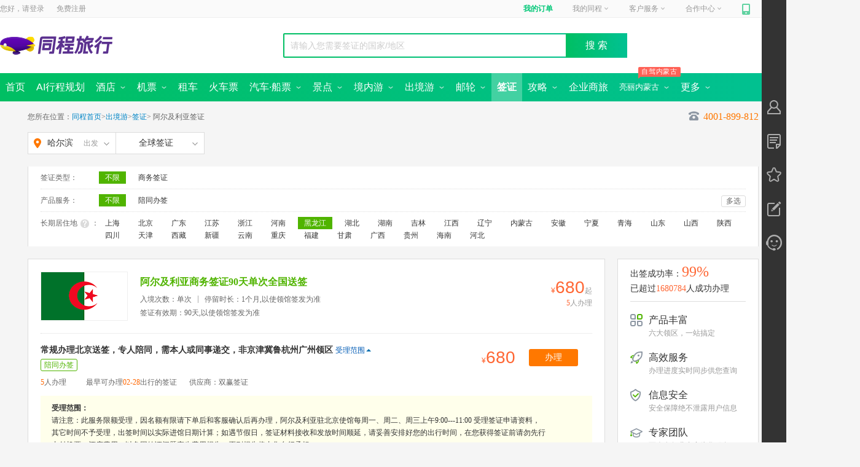

--- FILE ---
content_type: text/html; charset=utf-8
request_url: https://www.ly.com/visa/country-algeria_170.html
body_size: 20320
content:
<!DOCTYPE html><html xmlns="http://www.w3.org/1999/xhtml"><head><meta charset="UTF-8" /><meta http-equiv="Content-Type" content="text/html" /><meta http-equiv="X-UA-Compatible" content="IE=edge,chrome=1" /><meta name="applicable-device" content="pc" /><meta name="renderer" content="webkit" /><title>同程旅游签证办理,阿尔及利亚签证材料_签证办理流程_签证代办_费用_同程旅游</title><meta name='keywords' content='同程旅游为您提供同程旅游代办服务,阿尔及利亚签证代办,阿尔及利亚签证办理,如何办理_阿尔及利亚签证,为您提供全球旅游签证/商务签证/个人旅游签证等签证办理和专业的一站式签证代办服务' /><meta name='description' content='阿尔及利亚签证办理,阿尔及利亚签证材料,签证价格,阿尔及利亚签证办理流程,阿尔及利亚签证申请表,阿尔及利亚旅游签证代办,阿尔及利亚签证费用,阿尔及利亚旅游签证,阿尔及利亚签证有效期/时间' /><link rel="alternate" media="only screen and (max-width: 640px)" href="" /><link rel="icon" href="https://www.ly.com/favicon.ico"><link rel="canonical" href="" /><meta name="roadmap-alias" content="visa"><meta name="roadmap-rootPath" content="/visa"><meta name="roadmap-project" content="visa"><meta name="roadmap-site" content="pc"><meta name="roadmap-platment" content="pc"><meta name="roadmap-channel" content="pc"><meta name="roadmap-jobNumber" content="0"><meta name="roadmap-wxmemberId" content="0"><meta name="roadmap-urlSign" content="9aa625a1339538f8d2edaa34a8c1554c">
<script type="text/javascript">
            var pageview = 'list';
            var SITECONFIG = {
                 project: 'visa',
                 rootPath: "/visa/"
             }
</script>
<meta name="apple-itunes-app" content="app-id=475966832" />
<script type="text/javascript">
    var _tcopentime = new Date().getTime();    
    var _hmt = _hmt || [];
    (function () {
        var hm = document.createElement("script");
        hm.src = "//hm.baidu.com/hm.js?c6a93e2a75a5b1ef9fb5d4553a2226e5";
        var s = document.getElementsByTagName("script")[0];
        s.parentNode.insertBefore(hm, s);
    })();
</script>
<link rel="stylesheet" type="text/css" ver="20170719" href="//file.40017.cn/tcweb/pc/public/css/c/common.0.3.2.css?v=2023072403">
<script type="text/javascript" src="//js.40017.cn/cn/min/??/cn/public/fish.1.5.1.js?v=2017120601,/cn/public/fc.1.1.7.js?v=20170808"></script>
<style>.login_top>span{ background:url(https://file.40017.cn/appresource/image/updateUI/pc/tankuang-logo.png) }</style><link rel="stylesheet" href="//file.40017.cn/hubble/iconfont/pc/icon-acc1023bb5.css"><link rel="stylesheet" href="//file.40017.cn/hubble/visapc/css/list-5b8e3c3bbe.css">
<script type="text/javascript" src="//js.40017.cn/touch/cn/public/jquery-1.8.3.min.js"></script>
<script>window.SORID = 'f5a8476702c44a23b6866510c6eb25fc';</script>

<script>(window.BOOMR_mq=window.BOOMR_mq||[]).push(["addVar",{"rua.upush":"false","rua.cpush":"true","rua.upre":"false","rua.cpre":"false","rua.uprl":"false","rua.cprl":"false","rua.cprf":"false","rua.trans":"SJ-e68ad4e3-1031-4e55-bee2-1197147e241b","rua.cook":"false","rua.ims":"false","rua.ufprl":"false","rua.cfprl":"false","rua.isuxp":"false","rua.texp":"norulematch","rua.ceh":"false","rua.ueh":"false","rua.ieh.st":"0"}]);</script>
                              <script>!function(e){var n="https://s.go-mpulse.net/boomerang/";if("False"=="True")e.BOOMR_config=e.BOOMR_config||{},e.BOOMR_config.PageParams=e.BOOMR_config.PageParams||{},e.BOOMR_config.PageParams.pci=!0,n="https://s2.go-mpulse.net/boomerang/";if(window.BOOMR_API_key="QPUDR-6YUV7-TTYP4-8BAJH-MJXXV",function(){function e(){if(!o){var e=document.createElement("script");e.id="boomr-scr-as",e.src=window.BOOMR.url,e.async=!0,i.parentNode.appendChild(e),o=!0}}function t(e){o=!0;var n,t,a,r,d=document,O=window;if(window.BOOMR.snippetMethod=e?"if":"i",t=function(e,n){var t=d.createElement("script");t.id=n||"boomr-if-as",t.src=window.BOOMR.url,BOOMR_lstart=(new Date).getTime(),e=e||d.body,e.appendChild(t)},!window.addEventListener&&window.attachEvent&&navigator.userAgent.match(/MSIE [67]\./))return window.BOOMR.snippetMethod="s",void t(i.parentNode,"boomr-async");a=document.createElement("IFRAME"),a.src="about:blank",a.title="",a.role="presentation",a.loading="eager",r=(a.frameElement||a).style,r.width=0,r.height=0,r.border=0,r.display="none",i.parentNode.appendChild(a);try{O=a.contentWindow,d=O.document.open()}catch(_){n=document.domain,a.src="javascript:var d=document.open();d.domain='"+n+"';void(0);",O=a.contentWindow,d=O.document.open()}if(n)d._boomrl=function(){this.domain=n,t()},d.write("<bo"+"dy onload='document._boomrl();'>");else if(O._boomrl=function(){t()},O.addEventListener)O.addEventListener("load",O._boomrl,!1);else if(O.attachEvent)O.attachEvent("onload",O._boomrl);d.close()}function a(e){window.BOOMR_onload=e&&e.timeStamp||(new Date).getTime()}if(!window.BOOMR||!window.BOOMR.version&&!window.BOOMR.snippetExecuted){window.BOOMR=window.BOOMR||{},window.BOOMR.snippetStart=(new Date).getTime(),window.BOOMR.snippetExecuted=!0,window.BOOMR.snippetVersion=12,window.BOOMR.url=n+"QPUDR-6YUV7-TTYP4-8BAJH-MJXXV";var i=document.currentScript||document.getElementsByTagName("script")[0],o=!1,r=document.createElement("link");if(r.relList&&"function"==typeof r.relList.supports&&r.relList.supports("preload")&&"as"in r)window.BOOMR.snippetMethod="p",r.href=window.BOOMR.url,r.rel="preload",r.as="script",r.addEventListener("load",e),r.addEventListener("error",function(){t(!0)}),setTimeout(function(){if(!o)t(!0)},3e3),BOOMR_lstart=(new Date).getTime(),i.parentNode.appendChild(r);else t(!1);if(window.addEventListener)window.addEventListener("load",a,!1);else if(window.attachEvent)window.attachEvent("onload",a)}}(),"".length>0)if(e&&"performance"in e&&e.performance&&"function"==typeof e.performance.setResourceTimingBufferSize)e.performance.setResourceTimingBufferSize();!function(){if(BOOMR=e.BOOMR||{},BOOMR.plugins=BOOMR.plugins||{},!BOOMR.plugins.AK){var n="true"=="true"?1:0,t="",a="clrynjax3this2lsm72a-f-1e3fe46fe-clientnsv4-s.akamaihd.net",i="false"=="true"?2:1,o={"ak.v":"39","ak.cp":"1499667","ak.ai":parseInt("947616",10),"ak.ol":"0","ak.cr":9,"ak.ipv":4,"ak.proto":"h2","ak.rid":"1655581f","ak.r":41406,"ak.a2":n,"ak.m":"dscr","ak.n":"ff","ak.bpcip":"18.227.134.0","ak.cport":46502,"ak.gh":"23.216.9.135","ak.quicv":"","ak.tlsv":"tls1.3","ak.0rtt":"","ak.0rtt.ed":"","ak.csrc":"-","ak.acc":"","ak.t":"1769105396","ak.ak":"hOBiQwZUYzCg5VSAfCLimQ==Su0rbDZzd6IATWGdMr7KTeIWhU/31Nj29ZVJAmgogMkHI7W7rGMbuMiOziTMQDP0Vp1DejpuQxw8Cv1y+fdzDljoawJGFQDJYkT6xk9EVZe6OWDb7+x3XaWNOYA9NRCQZVF0O/9R/sHzkx0EEgUjYV0PbNCwlR4BaT8FAWwg4OSt3DdOb5XqO3bqQDRpJ8RkjWb768tqeAZRUaAvMchHHXq1iuspPJgHpbxVxbUk7mkvIYaqLeUD7Fd9olEB0MgJAFhPKL3mu+kDtFwZnSVsIto19icVxEQr0DexKZ9P1I/8wv/jjU5rEjMwI5vorP/j6DqDf5RUspK8IbodTLdjAiFj5eMpNi/S1XtBk6lw7HFXX4zLp+NxggMpc7m9YqSkip6BXk4zQThQr9x6tUxfxi7Yqb8c3uUGtpxAMCSuNuc=","ak.pv":"31","ak.dpoabenc":"","ak.tf":i};if(""!==t)o["ak.ruds"]=t;var r={i:!1,av:function(n){var t="http.initiator";if(n&&(!n[t]||"spa_hard"===n[t]))o["ak.feo"]=void 0!==e.aFeoApplied?1:0,BOOMR.addVar(o)},rv:function(){var e=["ak.bpcip","ak.cport","ak.cr","ak.csrc","ak.gh","ak.ipv","ak.m","ak.n","ak.ol","ak.proto","ak.quicv","ak.tlsv","ak.0rtt","ak.0rtt.ed","ak.r","ak.acc","ak.t","ak.tf"];BOOMR.removeVar(e)}};BOOMR.plugins.AK={akVars:o,akDNSPreFetchDomain:a,init:function(){if(!r.i){var e=BOOMR.subscribe;e("before_beacon",r.av,null,null),e("onbeacon",r.rv,null,null),r.i=!0}return this},is_complete:function(){return!0}}}}()}(window);</script></head><body class=""><div style="display:none;" via="leonid" type="wide" ver="20170913" env="product" id="channel">visa</div><div id="header"><div class='commonhead' style='display:block;'><span id="bulletin"></span><div id="topNavWrapper"><div id="topNavPanel"><div id="topLogin"><span>您好，请</span><a class="login" rel="nofollow" href="https://passport.ly.com/" onclick="this.href = this.href + '?pageurl=' + encodeURIComponent(window.location);_tcTraObj._tcTrackEvent('pcIndex', 'txt', '/header','^locCid:^txt:登录^date:20170531^');">登录</a><a class="register" rel="nofollow" href="https://passport.ly.com/register/index/" onclick="this.href = this.href + '?pageurl=' + encodeURIComponent(window.location.href);_tcTraObj._tcTrackEvent('pcIndex', 'txt', '/header','^locCid:^txt:注册^date:20170531^');">免费注册</a></div><ul id="topNav"><li id="topMyOrder"></li><li id="topMyTc"><a href="//member.ly.com" onclick="_tcTraObj._tcTrackEvent('pcIndex', 'txt', '/header','^locCid:^txt:我的同程^date:20170531^');">我的同程<i></i></a></li><li id="servicePhone"></li><li id="topJoinTc"></li><li id="mobileTc"><a href="//shouji.17u.cn/" onclick="_tcTraObj._tcTrackEvent('pcIndex', 'txt', '/header','^locCid:^txt:手机同程^date:20170531^');"><em></em></a><div><a href="//shouji.17u.cn/" onclick="_tcTraObj._tcTrackEvent('pcIndex', 'img', '/header','^locCid:^title:手机同程^date:20170531^');"><div style="width: 180px; height:235px; background: url(//file.40017.cn/appresource/image/updateUI/pc/home_bg_phone_popup.png) no-repeat;"><img style="width: 100px; height:100px; position: relative; top: 60px; left: 43px;" src="//file.40017.cn/tcweb/pc/home/img/app_2023051201.png" /></div></a></div><span></span></li><li id="weixinTc"><a href="javascript:void(0);"><em></em></a><div></div><span></span></li></ul></div></div><div id="headerWrapper" style="clear: both;"><div id="pageheader" class="clearfix"><div class="logo_style"><div class="logo" title="同程旅行"><a href="https://www.ly.com" target="_blank"><img src="//file.40017.cn/appresource/image/updateUI/pc/home-top-logo.png?v=1"></a></div><div id="nowCity" style="display: none;"><a href="javascript:;">苏州<i></i></a></div></div><div class="s_box_outer"><div class="pt__searchcon" id="pt__search_box" style="display:none;"><div><input id="pt__search_text" type="text" value="请输入目的地/景点/酒店等" attr-placeholder="请输入目的地/景点/酒店等" autocomplete="off" att-url="//so.ly.com/hot?q={0}" class="autofill_empty"><button id="pt__search_btn" class="pt__search_btn" type="submit">搜 索</button><div class="pt__clear_float"></div><div class="pt__searchpop" style="display: none;"><div class="pt__search_history none"><div class="pt__history_tit"><span>您最近在搜</span><i>清空记录</i></div><div class="pt__pop_city clearfix"></div></div><div class="pt__searchpoptit"><h3>热门搜索</h3></div><div class="pt__pop_city pt__pop_dlcity"></div></div><div class="pt__search_hotlist"><div class="spenl"></div><i class="clearfix"></i></div></div><div class="pt__clear_float"></div></div><div style="float: right"><div id="portal-block-458323964876" class="udiyblock" type="AdModel"><div class="rightpic commonheader"></div></div></div></div></div></div><div id="menuNavOuter"><div id="menuNavWrapper"><div id="menuNavPanel"><ul id="menuNav"><li date-type="2000"><a href="https://www.ly.com/"><b>首页</b></a></li><li date-type="2025"><a href="https://www.ly.com/public/deeptrip"><b>AI行程规划</b></a></li><li date-type="2001"><a href="https://www.ly.com/hotel/"><b>酒店</b>&nbsp;<i class="icon01"></i><i class="icon02" style="display: none"></i></a><div class="submenu-nav "><span><a class="hotel-submenu1" href="https://www.ly.com/hotel/">国内酒店</a><a date-type="2024" href="https://www.ly.com/international">海外酒店</a></span></div></li><li date-type="2002"><a href="https://www.ly.com/flights/home"><b>机票</b>&nbsp;<i class="icon01"></i><i class="icon02" style="display: none"></i></a><div class="submenu-nav"><a class="flight-submenu1" href="https://www.ly.com/flights/home">国内机票</a><a date-type="2012" href="https://www.ly.com/iflight/">国际 · 港澳机票</a><a date-type="" target="_blank" href="//tmc.ly.com/login">同程商旅</a></div></li><li date-type="2026"><a href="https://www.ly.com/public/zuche"><b>租车</b></a></li><li date-type="2016"><a href="https://www.ly.com/mergeTrain/huochepiao"><b>火车票</b></a></li><li date-type="2021"><a href="https://bus.ly.com/"><b>汽车·船票</b>&nbsp;<i class="icon01"></i><i class="icon02" style="display: none"></i></a><div class="submenu-nav"><span><a class="bus-submenu1" href="https://bus.ly.com/" style="margin-left:230px;">汽车票首页</a><a class="bus-submenu1" href="//ship.ly.com/">船票<img src="//pic5.40017.cn/01/001/6e/1a/rBLkBVk4tzaANgJIAAAFAEOk3cw261.gif"></a></span></div></li><li date-type="2003"><a href="https://www.ly.com/scenery/"><b>景点</b>&nbsp;<i class="icon01"></i><i class="icon02" style="display: none"></i></a><div class="submenu-nav"><span><a class="scenery-submenu1" href="https://www.ly.com/scenery/">国内景点</a><a href="//www.ly.com/bustour/" rel="nofollow">周边跟团游</a><a href="https://www.ly.com/scenery/classifyindex.html" rel="nofollow">主题景点<img src="//pic5.40017.cn/01/001/6e/1a/rBLkBVk4tzaANgJIAAAFAEOk3cw261.gif"></a><a href="https://www.ly.com/tailor/" rel="nofollow">定制旅行</a><a href="https://www.ly.com/scenery/BookSceneryTicket_228379.html" rel="nofollow">迪士尼</a><a href="https://www.ly.com/PreferredDestinations">全域旅游</a></span></div></li><li date-type="2011"><a href="https://gny.ly.com/"><b>境内游</b>&nbsp;<i class="icon01"></i><i class="icon02" style="display: none"></i></a><div class="submenu-nav"><a class="guonei-submenu1" href="https://gny.ly.com/">境内游首页</a></div></li><li date-type="2006"><a href="https://www.ly.com/dujia/"><b>出境游</b>&nbsp;<i class="icon01"></i><i class="icon02" style="display: none"></i></a><div class="submenu-nav"><span><a class="dujia-submenu1" href="https://www.ly.com/dujia/">出境首页</a><a href="https://www.ly.com/visa" id="visa" mname="visa">签证</a><a href="https://www.ly.com/tailor/" rel="nofollow">出境定制</a></span></div></li><li date-type="2007"><a href="https://www.ly.com/youlun/"><b>邮轮</b>&nbsp;<i class="icon01"></i><i class="icon02" style="display: none"></i></a><div class="submenu-nav"><span><a class="youlun-submenu1" href="https://www.ly.com/youlun/">邮轮首页</a><a href="https://www.ly.com/youlun/zhuanti/tuandui/?lid=431">团队定制</a><a href="https://www.ly.com/youlun/guonei/" mname="youlun/guonei">国内航线</a></span></div></li><li class='current' date-type="2008"><a href="https://www.ly.com/visa"><b>签证</b></a></li><li date-type="2000" style="display:none"><a href="https://jr.ly.com/">分期游&nbsp;</a></li><li date-type="2000" style="display:none"><a href="https://www.ly.com/public/dingzhiyou"><b>定制游</b>&nbsp;<i class="icon01" style="display: none"></i><i class="icon02" style="display: none"></i></a></li><li class="menugl " date-type="2022"><a href="https://www.ly.com/go/yanke/"><b>攻略</b>&nbsp;<i class="icon01"></i><i class="icon02" style="display: none"></i></a><div class="submenu-nav"><a href="https://www.ly.com/travels/member/index.html" rel="nofollow">个人主页</a><a href="https://www.ly.com/go/yanke/">验客</a></div></li><li class="menublh" data-type="2000"><a href="//tmc.ly.com/business-cooperation"><b>企业商旅</b></a></li><li class="menublh " date-type="2000"><p><em style="margin-left:-10px"><i>自驾内蒙古</i></em></p><a style="font-size:13px" href="//www.ly.com/scenery/zhuanti/neimenggushouyePC"><b>亮丽内蒙古</b>&nbsp;<i class="icon01"></i><i class="icon02" style="display: none"></i></a><div class="submenu-nav"><a href="//www.ly.com/scenery/zhuanti/zizaineimengguPC">自在内蒙古</a><a href="//www.ly.com/scenery/zhuanti/2021neimengguPC">黄河几字弯</a><a href="//www.ly.com/scenery/zhuanti/bainianneimengguPC">百年星耀梦</a><a href="//www.ly.com/scenery/zhuanti/neimenggushouyePC ">亮丽内蒙古首页</a></div></li><li class="menujr" date-type="2029"><a><b>更多</b>&nbsp;<i class="icon01"></i><i class="icon02" style="display: none"></i></a><div class="submenu-nav financialTab"><a href="//member.ly.com/GiftCard/Account">礼品卡</a><a href="//www.tongchengbx.com/tcins/#/home">保险</a></div></li></ul></div><i id="submenuNavHoverBg"><div class="submenu-nav"></div></i><i id="submenuNavBg"></i></div></div></div></div><input type="hidden" id="pt__common" value='{"channel":"visa","page":"visa-list"}'/><input type="hidden" id="startId" value="170" /><input type="hidden" id="destName" value="阿尔及利亚"/><input type="hidden" id="acceptRId" value="12" /><input type="hidden" id="totalCount" value="1" /><input type="hidden" id="baseUrl" value="//www.ly.com" /><input type="hidden" id="isSearchList" value="false"/><div class="content"><div class="main-top"><div class="bread">您所在位置：<a href="/" rel="nofollow">同程首页</a>&gt;<a href="/dujia/" rel="nofollow">出境游</a>&gt;<a href="/visa/" rel="nofollow">签证</a>&gt;<h1>阿尔及利亚签证</h1><span class="c_phone c_phone_add" attr-url="//www.ly.com/dujia/ajaxcall.aspx?type=GetTel400"><b></b><em>4001-899-812</em></span></div><div class="topBox clearfix"><div class="citybox new-scity-tips J-CityBox"><b attrurl="//www.ly.com/dujia/AjaxCallNew.aspx?type=GetQianzhengSearch" class="city_b J-CitySelect" id="city_select"><span class="city_span"><strong>哈尔滨</strong><span class="city_span">出发</span><i></i></span></b><div id="popleave" class="popleave"><div class="leavecity"><div class="sub-scity-tips"><ul class="clearfix"><li class="cur">热门</li><li class="">ABCDEF</li><li class="">GHJKLM</li><li class="">NPQRS</li><li class="">TWXYZ</li></ul><div class="scity-tips-main"><dl class="clearfix"><dd><a class="mbot5" href="/visa/country-algeria_321.html" cityid="321" citypy="sh" title="上海">上海</a><a class="mbot5" href="/visa/country-algeria_53.html" cityid="53" citypy="bj" title="北京">北京</a><a class="mbot5" href="/visa/country-algeria_80.html" cityid="80" citypy="gz" title="广州">广州</a><a class="mbot5" href="/visa/country-algeria_343.html" cityid="343" citypy="tj" title="天津">天津</a><a class="mbot5" href="/visa/country-algeria_383.html" cityid="383" citypy="hz" title="杭州">杭州</a><a class="mbot5" href="/visa/country-algeria_224.html" cityid="224" citypy="nj" title="南京">南京</a><a class="mbot5" href="/visa/country-algeria_324.html" cityid="324" citypy="cd" title="成都">成都</a><a class="mbot5" href="/visa/country-algeria_91.html" cityid="91" citypy="shz" title="深圳">深圳</a><a class="mbot5" href="/visa/country-algeria_388.html" cityid="388" citypy="nb" title="宁波">宁波</a><a class="mbot5" href="/visa/country-algeria_226.html" cityid="226" citypy="sz" title="苏州">苏州</a><a class="mbot5" href="/visa/country-algeria_229.html" cityid="229" citypy="wx" title="无锡">无锡</a><a class="mbot5" href="/visa/country-algeria_192.html" cityid="192" citypy="wh" title="武汉">武汉</a><a class="mbot5" href="/visa/country-algeria_394.html" cityid="394" citypy="cq" title="重庆">重庆</a><a class="mbot5" href="/visa/country-algeria_317.html" cityid="317" citypy="xa" title="西安">西安</a><a class="mbot5" href="/visa/country-algeria_256.html" cityid="256" citypy="shy" title="沈阳">沈阳</a><a class="mbot5" href="/visa/country-algeria_292.html" cityid="292" citypy="qd" title="青岛">青岛</a><a class="mbot5" href="/visa/country-algeria_287.html" cityid="287" citypy="jn" title="济南">济南</a><a class="mbot5" href="/visa/country-algeria_221.html" cityid="221" citypy="cz" title="常州">常州</a><a class="mbot5" href="/visa/country-algeria_248.html" cityid="248" citypy="dl" title="大连">大连</a><a class="mbot5" href="/visa/country-algeria_170.html" cityid="170" citypy="heb" title="哈尔滨">哈尔滨</a><a class="mbot5" href="/visa/country-algeria_214.html" cityid="214" citypy="cc" title="长春">长春</a><a class="mbot5" href="/visa/country-algeria_346.html" cityid="346" citypy="ls" title="拉萨">拉萨</a></dd></dl></div><div class="scity-tips-main none"><dl class="clearfix"><dt>A</dt><dd><a class="" href="/visa/country-algeria_322.html" cityid="322" citypy="aba" title="阿坝">阿坝</a><a class="" href="/visa/country-algeria_351.html" cityid="351" citypy="akesu" title="阿克苏">阿克苏</a><a class="" href="/visa/country-algeria_352.html" cityid="352" citypy="alaer" title="阿拉尔">阿拉尔</a><a class="" href="/visa/country-algeria_259.html" cityid="259" citypy="alashan" title="阿拉善盟">阿拉善盟</a><a class="" href="/visa/country-algeria_3114.html" cityid="3114" citypy="aletai" title="阿勒泰">阿勒泰</a><a class="" href="/visa/country-algeria_344.html" cityid="344" citypy="ali" title="阿里">阿里</a><a class="" href="/visa/country-algeria_311.html" cityid="311" citypy="ankang" title="安康">安康</a><a class="" href="/visa/country-algeria_36.html" cityid="36" citypy="anqing" title="安庆">安庆</a><a class="" href="/visa/country-algeria_245.html" cityid="245" citypy="anshan" title="鞍山">鞍山</a><a class="" href="/visa/country-algeria_112.html" cityid="112" citypy="anshun" title="安顺">安顺</a><a class="" href="/visa/country-algeria_150.html" cityid="150" citypy="anyang" title="安阳">安阳</a></dd></dl><dl class="clearfix"><dt>B</dt><dd><a class="" href="/visa/country-algeria_212.html" cityid="212" citypy="baicheng" title="白城">白城</a><a class="" href="/visa/country-algeria_98.html" cityid="98" citypy="baise" title="百色">百色</a><a class="" href="/visa/country-algeria_213.html" cityid="213" citypy="baishan" title="白山">白山</a><a class="" href="/visa/country-algeria_63.html" cityid="63" citypy="baiyin" title="白银">白银</a><a class="" href="/visa/country-algeria_139.html" cityid="139" citypy="baoding" title="保定">保定</a><a class="" href="/visa/country-algeria_312.html" cityid="312" citypy="baoji" title="宝鸡">宝鸡</a><a class="" href="/visa/country-algeria_367.html" cityid="367" citypy="baoshan" title="保山">保山</a><a class="" href="/visa/country-algeria_261.html" cityid="261" citypy="baotou" title="包头">包头</a><a class="" href="/visa/country-algeria_260.html" cityid="260" citypy="bayannaoer" title="巴彦淖尔">巴彦淖尔</a><a class="" href="/visa/country-algeria_353.html" cityid="353" citypy="bayinguoleng" title="巴音郭楞蒙古自治州">巴音郭楞蒙古自治州</a><a class="" href="/visa/country-algeria_323.html" cityid="323" citypy="bazhong" title="巴中">巴中</a><a class="" href="/visa/country-algeria_99.html" cityid="99" citypy="beihai" title="北海">北海</a><a class="subcur" href="/visa/country-algeria_53.html" cityid="53" citypy="beijing" title="北京">北京</a><a class="" href="/visa/country-algeria_37.html" cityid="37" citypy="bengbu" title="蚌埠">蚌埠</a><a class="" href="/visa/country-algeria_246.html" cityid="246" citypy="benxi" title="本溪">本溪</a><a class="" href="/visa/country-algeria_113.html" cityid="113" citypy="bijie" title="毕节">毕节</a><a class="" href="/visa/country-algeria_283.html" cityid="283" citypy="binzhou" title="滨州">滨州</a><a class="" href="/visa/country-algeria_354.html" cityid="354" citypy="boertala" title="博尔塔拉蒙古自治州">博尔塔拉蒙古自治州</a><a class="" href="/visa/country-algeria_52.html" cityid="52" citypy="bozhou" title="亳州">亳州</a></dd></dl><dl class="clearfix"><dt>C</dt><dd><a class="" href="/visa/country-algeria_140.html" cityid="140" citypy="cangzhou" title="沧州">沧州</a><a class="" href="/visa/country-algeria_4569.html" cityid="4569" citypy="changbaishanbaohuqu" title="长白山">长白山</a><a class="subcur" href="/visa/country-algeria_214.html" cityid="214" citypy="changchun" title="长春">长春</a><a class="" href="/visa/country-algeria_198.html" cityid="198" citypy="changde" title="常德">常德</a><a class="" href="/visa/country-algeria_345.html" cityid="345" citypy="changdu" title="昌都">昌都</a><a class="" href="/visa/country-algeria_355.html" cityid="355" citypy="changji" title="昌吉回族自治州">昌吉回族自治州</a><a class="" href="/visa/country-algeria_199.html" cityid="199" citypy="changsha" title="长沙">长沙</a><a class="" href="/visa/country-algeria_300.html" cityid="300" citypy="changzhi" title="长治">长治</a><a class="subcur" href="/visa/country-algeria_221.html" cityid="221" citypy="changzhou" title="常州">常州</a><a class="" href="/visa/country-algeria_38.html" cityid="38" citypy="chaohu" title="巢湖">巢湖</a><a class="" href="/visa/country-algeria_247.html" cityid="247" citypy="chaoyang" title="朝阳">朝阳</a><a class="" href="/visa/country-algeria_77.html" cityid="77" citypy="chaozhou" title="潮州">潮州</a><a class="" href="/visa/country-algeria_141.html" cityid="141" citypy="chengde" title="承德">承德</a><a class="subcur" href="/visa/country-algeria_324.html" cityid="324" citypy="chengdu" title="成都">成都</a><a class="" href="/visa/country-algeria_200.html" cityid="200" citypy="chenzhou" title="郴州">郴州</a><a class="" href="/visa/country-algeria_262.html" cityid="262" citypy="chifeng" title="赤峰">赤峰</a><a class="" href="/visa/country-algeria_39.html" cityid="39" citypy="chizhou" title="池州">池州</a><a class="subcur" href="/visa/country-algeria_394.html" cityid="394" citypy="chongqing" title="重庆">重庆</a><a class="" href="/visa/country-algeria_100.html" cityid="100" citypy="chongzuo" title="崇左">崇左</a><a class="" href="/visa/country-algeria_368.html" cityid="368" citypy="chuxiong" title="楚雄">楚雄</a><a class="" href="/visa/country-algeria_40.html" cityid="40" citypy="chuzhou" title="滁州">滁州</a></dd></dl><dl class="clearfix"><dt>D</dt><dd><a class="" href="/visa/country-algeria_369.html" cityid="369" citypy="dali" title="大理">大理</a><a class="subcur" href="/visa/country-algeria_248.html" cityid="248" citypy="dalian" title="大连">大连</a><a class="" href="/visa/country-algeria_249.html" cityid="249" citypy="dandong" title="丹东">丹东</a><a class="" href="/visa/country-algeria_168.html" cityid="168" citypy="daqing" title="大庆">大庆</a><a class="" href="/visa/country-algeria_301.html" cityid="301" citypy="datong" title="大同">大同</a><a class="" href="/visa/country-algeria_169.html" cityid="169" citypy="daxinganling" title="大兴安岭">大兴安岭</a><a class="" href="/visa/country-algeria_325.html" cityid="325" citypy="dazhou" title="达州">达州</a><a class="" href="/visa/country-algeria_370.html" cityid="370" citypy="dehong" title="德宏傣族景颇族自治州">德宏傣族景颇族自治州</a><a class="" href="/visa/country-algeria_326.html" cityid="326" citypy="deyang" title="德阳">德阳</a><a class="" href="/visa/country-algeria_284.html" cityid="284" citypy="dezhou" title="德州">德州</a><a class="" href="/visa/country-algeria_64.html" cityid="64" citypy="dingxi" title="定西">定西</a><a class="" href="/visa/country-algeria_371.html" cityid="371" citypy="diqing" title="迪庆">迪庆</a><a class="" href="/visa/country-algeria_126.html" cityid="126" citypy="dongfang" title="东方">东方</a><a class="" href="/visa/country-algeria_78.html" cityid="78" citypy="dongguan" title="东莞">东莞</a><a class="" href="/visa/country-algeria_285.html" cityid="285" citypy="dongying" title="东营">东营</a></dd></dl><dl class="clearfix"><dt>E</dt><dd><a class="" href="/visa/country-algeria_263.html" cityid="263" citypy="eerduosi" title="鄂尔多斯">鄂尔多斯</a><a class="" href="/visa/country-algeria_182.html" cityid="182" citypy="enshi" title="恩施">恩施</a><a class="" href="/visa/country-algeria_181.html" cityid="181" citypy="ezhou" title="鄂州">鄂州</a></dd></dl><dl class="clearfix"><dt>F</dt><dd><a class="" href="/visa/country-algeria_101.html" cityid="101" citypy="fangchenggang" title="防城港">防城港</a><a class="" href="/visa/country-algeria_79.html" cityid="79" citypy="foshan" title="佛山">佛山</a><a class="" href="/visa/country-algeria_250.html" cityid="250" citypy="fushun" title="抚顺">抚顺</a><a class="" href="/visa/country-algeria_251.html" cityid="251" citypy="fuxin" title="阜新">阜新</a><a class="" href="/visa/country-algeria_41.html" cityid="41" citypy="fuyang" title="阜阳">阜阳</a><a class="" href="/visa/country-algeria_54.html" cityid="54" citypy="fuzhou" title="福州">福州</a><a class="" href="/visa/country-algeria_234.html" cityid="234" citypy="fuzhoushi" title="抚州">抚州</a></dd></dl></div><div class="scity-tips-main none"><dl class="clearfix"><dt>G</dt><dd><a class="" href="/visa/country-algeria_65.html" cityid="65" citypy="gannan" title="甘南藏族自治州">甘南藏族自治州</a><a class="" href="/visa/country-algeria_235.html" cityid="235" citypy="ganzhou" title="赣州">赣州</a><a class="" href="/visa/country-algeria_327.html" cityid="327" citypy="ganzi" title="甘孜藏族自治州">甘孜藏族自治州</a><a class="" href="/visa/country-algeria_328.html" cityid="328" citypy="guangan" title="广安">广安</a><a class="" href="/visa/country-algeria_329.html" cityid="329" citypy="guangyuan" title="广元">广元</a><a class="subcur" href="/visa/country-algeria_80.html" cityid="80" citypy="guangzhou" title="广州">广州</a><a class="" href="/visa/country-algeria_103.html" cityid="103" citypy="guigang" title="贵港">贵港</a><a class="" href="/visa/country-algeria_102.html" cityid="102" citypy="guilin" title="桂林">桂林</a><a class="" href="/visa/country-algeria_114.html" cityid="114" citypy="guiyang" title="贵阳">贵阳</a><a class="" href="/visa/country-algeria_275.html" cityid="275" citypy="guoluo" title="果洛藏族自治州">果洛藏族自治州</a><a class="" href="/visa/country-algeria_271.html" cityid="271" citypy="guyuan" title="固原">固原</a></dd></dl><dl class="clearfix"><dt>H</dt><dd><a class="subcur" href="/visa/country-algeria_170.html" cityid="170" citypy="haerbin" title="哈尔滨">哈尔滨</a><a class="" href="/visa/country-algeria_276.html" cityid="276" citypy="haibei" title="海北藏族自治州">海北藏族自治州</a><a class="" href="/visa/country-algeria_277.html" cityid="277" citypy="haidong" title="海东">海东</a><a class="" href="/visa/country-algeria_127.html" cityid="127" citypy="haikou" title="海口">海口</a><a class="" href="/visa/country-algeria_279.html" cityid="279" citypy="haixi" title="海西蒙古族藏族自治州">海西蒙古族藏族自治州</a><a class="" href="/visa/country-algeria_356.html" cityid="356" citypy="hami" title="哈密">哈密</a><a class="" href="/visa/country-algeria_142.html" cityid="142" citypy="handan" title="邯郸">邯郸</a><a class="subcur" href="/visa/country-algeria_383.html" cityid="383" citypy="hangzhou" title="杭州">杭州</a><a class="" href="/visa/country-algeria_313.html" cityid="313" citypy="hanzhong" title="汉中">汉中</a><a class="" href="/visa/country-algeria_151.html" cityid="151" citypy="hebi" title="鹤壁">鹤壁</a><a class="" href="/visa/country-algeria_104.html" cityid="104" citypy="hechi" title="河池">河池</a><a class="" href="/visa/country-algeria_42.html" cityid="42" citypy="hefei" title="合肥">合肥</a><a class="" href="/visa/country-algeria_171.html" cityid="171" citypy="hegang" title="鹤岗">鹤岗</a><a class="" href="/visa/country-algeria_172.html" cityid="172" citypy="heihe" title="黑河">黑河</a><a class="" href="/visa/country-algeria_143.html" cityid="143" citypy="hengshui" title="衡水">衡水</a><a class="" href="/visa/country-algeria_201.html" cityid="201" citypy="hengyang" title="衡阳">衡阳</a><a class="" href="/visa/country-algeria_357.html" cityid="357" citypy="hetian" title="和田">和田</a><a class="" href="/visa/country-algeria_81.html" cityid="81" citypy="heyuan" title="河源">河源</a><a class="" href="/visa/country-algeria_286.html" cityid="286" citypy="heze" title="菏泽">菏泽</a><a class="" href="/visa/country-algeria_105.html" cityid="105" citypy="hezhou" title="贺州">贺州</a><a class="" href="/visa/country-algeria_372.html" cityid="372" citypy="honghe" title="红河哈尼族彝族自治州">红河哈尼族彝族自治州</a><a class="" href="/visa/country-algeria_222.html" cityid="222" citypy="huaian" title="淮安">淮安</a><a class="" href="/visa/country-algeria_43.html" cityid="43" citypy="huaibei" title="淮北">淮北</a><a class="" href="/visa/country-algeria_202.html" cityid="202" citypy="huaihua" title="怀化">怀化</a><a class="" href="/visa/country-algeria_44.html" cityid="44" citypy="huainan" title="淮南">淮南</a><a class="" href="/visa/country-algeria_183.html" cityid="183" citypy="huanggang" title="黄冈">黄冈</a><a class="" href="/visa/country-algeria_280.html" cityid="280" citypy="huangnan" title="黄南藏族自治州">黄南藏族自治州</a><a class="" href="/visa/country-algeria_45.html" cityid="45" citypy="huangshan" title="黄山">黄山</a><a class="" href="/visa/country-algeria_184.html" cityid="184" citypy="huangshi" title="黄石">黄石</a><a class="" href="/visa/country-algeria_264.html" cityid="264" citypy="huhehaote" title="呼和浩特">呼和浩特</a><a class="" href="/visa/country-algeria_82.html" cityid="82" citypy="huizhou" title="惠州">惠州</a><a class="" href="/visa/country-algeria_252.html" cityid="252" citypy="huludao" title="葫芦岛">葫芦岛</a><a class="" href="/visa/country-algeria_265.html" cityid="265" citypy="hulunbeier" title="呼伦贝尔">呼伦贝尔</a><a class="" href="/visa/country-algeria_384.html" cityid="384" citypy="huzhou" title="湖州">湖州</a></dd></dl><dl class="clearfix"><dt>J</dt><dd><a class="" href="/visa/country-algeria_174.html" cityid="174" citypy="jiamusi" title="佳木斯">佳木斯</a><a class="" href="/visa/country-algeria_236.html" cityid="236" citypy="jian" title="吉安">吉安</a><a class="" href="/visa/country-algeria_83.html" cityid="83" citypy="jiangmen" title="江门">江门</a><a class="" href="/visa/country-algeria_153.html" cityid="153" citypy="jiaozuo" title="焦作">焦作</a><a class="" href="/visa/country-algeria_385.html" cityid="385" citypy="jiaxing" title="嘉兴">嘉兴</a><a class="" href="/visa/country-algeria_66.html" cityid="66" citypy="jiayuguan" title="嘉峪关">嘉峪关</a><a class="" href="/visa/country-algeria_84.html" cityid="84" citypy="jieyang" title="揭阳">揭阳</a><a class="" href="/visa/country-algeria_215.html" cityid="215" citypy="jilin" title="吉林">吉林</a><a class="subcur" href="/visa/country-algeria_287.html" cityid="287" citypy="jinan" title="济南">济南</a><a class="" href="/visa/country-algeria_67.html" cityid="67" citypy="jinchang" title="金昌">金昌</a><a class="" href="/visa/country-algeria_302.html" cityid="302" citypy="jincheng" title="晋城">晋城</a><a class="" href="/visa/country-algeria_237.html" cityid="237" citypy="jingdezhen" title="景德镇">景德镇</a><a class="" href="/visa/country-algeria_185.html" cityid="185" citypy="jingmen" title="荆门">荆门</a><a class="" href="/visa/country-algeria_186.html" cityid="186" citypy="jingzhou" title="荆州">荆州</a><a class="" href="/visa/country-algeria_386.html" cityid="386" citypy="jinhua" title="金华">金华</a><a class="" href="/visa/country-algeria_288.html" cityid="288" citypy="jining" title="济宁">济宁</a><a class="" href="/visa/country-algeria_303.html" cityid="303" citypy="jinzhong" title="晋中">晋中</a><a class="" href="/visa/country-algeria_253.html" cityid="253" citypy="jinzhou" title="锦州">锦州</a><a class="" href="/visa/country-algeria_238.html" cityid="238" citypy="jiujiang" title="九江">九江</a><a class="" href="/visa/country-algeria_68.html" cityid="68" citypy="jiuquan" title="酒泉">酒泉</a><a class="" href="/visa/country-algeria_173.html" cityid="173" citypy="jixi" title="鸡西">鸡西</a><a class="" href="/visa/country-algeria_152.html" cityid="152" citypy="jiyuan" title="济源">济源</a></dd></dl><dl class="clearfix"><dt>K</dt><dd><a class="" href="/visa/country-algeria_154.html" cityid="154" citypy="kaifeng" title="开封">开封</a><a class="" href="/visa/country-algeria_358.html" cityid="358" citypy="kashi" title="喀什">喀什</a><a class="" href="/visa/country-algeria_359.html" cityid="359" citypy="kelamayi" title="克拉玛依">克拉玛依</a><a class="" href="/visa/country-algeria_360.html" cityid="360" citypy="kezilesukeerkezi" title="克孜勒苏柯尔克孜自治州">克孜勒苏柯尔克孜自治州</a><a class="" href="/visa/country-algeria_373.html" cityid="373" citypy="kunming" title="昆明">昆明</a></dd></dl><dl class="clearfix"><dt>L</dt><dd><a class="" href="/visa/country-algeria_106.html" cityid="106" citypy="laibin" title="来宾">来宾</a><a class="" href="/visa/country-algeria_289.html" cityid="289" citypy="laiwu" title="莱芜">莱芜</a><a class="" href="/visa/country-algeria_144.html" cityid="144" citypy="langfang" title="廊坊">廊坊</a><a class="" href="/visa/country-algeria_69.html" cityid="69" citypy="lanzhou" title="兰州">兰州</a><a class="subcur" href="/visa/country-algeria_346.html" cityid="346" citypy="lasa" title="拉萨">拉萨</a><a class="" href="/visa/country-algeria_330.html" cityid="330" citypy="leshan" title="乐山">乐山</a><a class="" href="/visa/country-algeria_331.html" cityid="331" citypy="liangshan" title="凉山彝族自治州">凉山彝族自治州</a><a class="" href="/visa/country-algeria_223.html" cityid="223" citypy="lianyungang" title="连云港">连云港</a><a class="" href="/visa/country-algeria_290.html" cityid="290" citypy="liaocheng" title="聊城">聊城</a><a class="" href="/visa/country-algeria_254.html" cityid="254" citypy="liaoyang" title="辽阳">辽阳</a><a class="" href="/visa/country-algeria_216.html" cityid="216" citypy="liaoyuan" title="辽源">辽源</a><a class="" href="/visa/country-algeria_374.html" cityid="374" citypy="lijiang" title="丽江">丽江</a><a class="" href="/visa/country-algeria_375.html" cityid="375" citypy="lincang" title="临沧">临沧</a><a class="" href="/visa/country-algeria_304.html" cityid="304" citypy="linfen" title="临汾">临汾</a><a class="" href="/visa/country-algeria_70.html" cityid="70" citypy="linxia" title="临夏回族自治州">临夏回族自治州</a><a class="" href="/visa/country-algeria_291.html" cityid="291" citypy="linyi" title="临沂">临沂</a><a class="" href="/visa/country-algeria_347.html" cityid="347" citypy="linzhi" title="林芝">林芝</a><a class="" href="/visa/country-algeria_387.html" cityid="387" citypy="lishui" title="丽水">丽水</a><a class="" href="/visa/country-algeria_46.html" cityid="46" citypy="liuan" title="六安">六安</a><a class="" href="/visa/country-algeria_115.html" cityid="115" citypy="liupanshui" title="六盘水">六盘水</a><a class="" href="/visa/country-algeria_107.html" cityid="107" citypy="liuzhou" title="柳州">柳州</a><a class="" href="/visa/country-algeria_71.html" cityid="71" citypy="longnan" title="陇南">陇南</a><a class="" href="/visa/country-algeria_55.html" cityid="55" citypy="longyan" title="龙岩">龙岩</a><a class="" href="/visa/country-algeria_203.html" cityid="203" citypy="loudi" title="娄底">娄底</a><a class="" href="/visa/country-algeria_166.html" cityid="166" citypy="luohe" title="漯河">漯河</a><a class="" href="/visa/country-algeria_155.html" cityid="155" citypy="luoyang" title="洛阳">洛阳</a><a class="" href="/visa/country-algeria_342.html" cityid="342" citypy="luzhou" title="泸州">泸州</a><a class="" href="/visa/country-algeria_305.html" cityid="305" citypy="lvliang" title="吕梁">吕梁</a></dd></dl><dl class="clearfix"><dt>M</dt><dd><a class="" href="/visa/country-algeria_47.html" cityid="47" citypy="maanshan" title="马鞍山">马鞍山</a><a class="" href="/visa/country-algeria_85.html" cityid="85" citypy="maoming" title="茂名">茂名</a><a class="" href="/visa/country-algeria_332.html" cityid="332" citypy="meishan" title="眉山">眉山</a><a class="" href="/visa/country-algeria_86.html" cityid="86" citypy="meizhou" title="梅州">梅州</a><a class="" href="/visa/country-algeria_333.html" cityid="333" citypy="mianyang" title="绵阳">绵阳</a><a class="" href="/visa/country-algeria_175.html" cityid="175" citypy="mudanjiang" title="牡丹江">牡丹江</a></dd></dl></div><div class="scity-tips-main none"><dl class="clearfix"><dt>N</dt><dd><a class="" href="/visa/country-algeria_239.html" cityid="239" citypy="nanchang" title="南昌">南昌</a><a class="" href="/visa/country-algeria_334.html" cityid="334" citypy="nanchong" title="南充">南充</a><a class="subcur" href="/visa/country-algeria_224.html" cityid="224" citypy="nanjing" title="南京">南京</a><a class="" href="/visa/country-algeria_108.html" cityid="108" citypy="nanning" title="南宁">南宁</a><a class="" href="/visa/country-algeria_56.html" cityid="56" citypy="nanping" title="南平">南平</a><a class="" href="/visa/country-algeria_225.html" cityid="225" citypy="nantong" title="南通">南通</a><a class="" href="/visa/country-algeria_156.html" cityid="156" citypy="nanyang" title="南阳">南阳</a><a class="" href="/visa/country-algeria_348.html" cityid="348" citypy="naqu" title="那曲">那曲</a><a class="" href="/visa/country-algeria_335.html" cityid="335" citypy="neijiang" title="内江">内江</a><a class="subcur" href="/visa/country-algeria_388.html" cityid="388" citypy="ningbo" title="宁波">宁波</a><a class="" href="/visa/country-algeria_57.html" cityid="57" citypy="ningde" title="宁德">宁德</a><a class="" href="/visa/country-algeria_376.html" cityid="376" citypy="nujiang" title="怒江傈僳族自治州">怒江傈僳族自治州</a></dd></dl><dl class="clearfix"><dt>P</dt><dd><a class="" href="/visa/country-algeria_255.html" cityid="255" citypy="panjin" title="盘锦">盘锦</a><a class="" href="/visa/country-algeria_336.html" cityid="336" citypy="panzhihua" title="攀枝花">攀枝花</a><a class="" href="/visa/country-algeria_157.html" cityid="157" citypy="pingdingshan" title="平顶山">平顶山</a><a class="" href="/visa/country-algeria_72.html" cityid="72" citypy="pingliang" title="平凉">平凉</a><a class="" href="/visa/country-algeria_240.html" cityid="240" citypy="pingxiang" title="萍乡">萍乡</a><a class="" href="/visa/country-algeria_378.html" cityid="378" citypy="puer" title="普洱">普洱</a><a class="" href="/visa/country-algeria_58.html" cityid="58" citypy="putian" title="莆田">莆田</a><a class="" href="/visa/country-algeria_167.html" cityid="167" citypy="puyang" title="濮阳">濮阳</a></dd></dl><dl class="clearfix"><dt>Q</dt><dd><a class="" href="/visa/country-algeria_116.html" cityid="116" citypy="qiandongnan" title="黔东南苗族侗族自治州">黔东南苗族侗族自治州</a><a class="" href="/visa/country-algeria_187.html" cityid="187" citypy="qianjiang" title="潜江">潜江</a><a class="" href="/visa/country-algeria_117.html" cityid="117" citypy="qiannan" title="黔南布依族苗族自治州">黔南布依族苗族自治州</a><a class="" href="/visa/country-algeria_118.html" cityid="118" citypy="qianxinan" title="黔西南布依族苗族自治州">黔西南布依族苗族自治州</a><a class="subcur" href="/visa/country-algeria_292.html" cityid="292" citypy="qingdao" title="青岛">青岛</a><a class="" href="/visa/country-algeria_73.html" cityid="73" citypy="qingyang" title="庆阳">庆阳</a><a class="" href="/visa/country-algeria_87.html" cityid="87" citypy="qingyuan" title="清远">清远</a><a class="" href="/visa/country-algeria_145.html" cityid="145" citypy="qinhuangdao" title="秦皇岛">秦皇岛</a><a class="" href="/visa/country-algeria_109.html" cityid="109" citypy="qinzhou" title="钦州">钦州</a><a class="" href="/visa/country-algeria_131.html" cityid="131" citypy="qionghai" title="琼海">琼海</a><a class="" href="/visa/country-algeria_177.html" cityid="177" citypy="qiqihaer" title="齐齐哈尔">齐齐哈尔</a><a class="" href="/visa/country-algeria_176.html" cityid="176" citypy="qitaihe" title="七台河">七台河</a><a class="" href="/visa/country-algeria_59.html" cityid="59" citypy="quanzhou" title="泉州">泉州</a><a class="" href="/visa/country-algeria_377.html" cityid="377" citypy="qujing" title="曲靖">曲靖</a><a class="" href="/visa/country-algeria_393.html" cityid="393" citypy="quzhou" title="衢州">衢州</a></dd></dl><dl class="clearfix"><dt>R</dt><dd><a class="" href="/visa/country-algeria_349.html" cityid="349" citypy="rikaze" title="日喀则">日喀则</a><a class="" href="/visa/country-algeria_293.html" cityid="293" citypy="rizhao" title="日照">日照</a></dd></dl><dl class="clearfix"><dt>S</dt><dd><a class="" href="/visa/country-algeria_158.html" cityid="158" citypy="sanmenxia" title="三门峡">三门峡</a><a class="" href="/visa/country-algeria_60.html" cityid="60" citypy="sanming" title="三明">三明</a><a class="" href="/visa/country-algeria_133.html" cityid="133" citypy="sanya" title="三亚">三亚</a><a class="subcur" href="/visa/country-algeria_321.html" cityid="321" citypy="shanghai" title="上海">上海</a><a class="" href="/visa/country-algeria_314.html" cityid="314" citypy="shangluo" title="商洛">商洛</a><a class="" href="/visa/country-algeria_159.html" cityid="159" citypy="shangqiu" title="商丘">商丘</a><a class="" href="/visa/country-algeria_241.html" cityid="241" citypy="shangrao" title="上饶">上饶</a><a class="" href="/visa/country-algeria_350.html" cityid="350" citypy="shannan" title="山南">山南</a><a class="" href="/visa/country-algeria_88.html" cityid="88" citypy="shantou" title="汕头">汕头</a><a class="" href="/visa/country-algeria_89.html" cityid="89" citypy="shanwei" title="汕尾">汕尾</a><a class="" href="/visa/country-algeria_90.html" cityid="90" citypy="shaoguan" title="韶关">韶关</a><a class="" href="/visa/country-algeria_389.html" cityid="389" citypy="shaoxing" title="绍兴">绍兴</a><a class="" href="/visa/country-algeria_204.html" cityid="204" citypy="shaoyang" title="邵阳">邵阳</a><a class="" href="/visa/country-algeria_188.html" cityid="188" citypy="shennongjia" title="神农架">神农架</a><a class="subcur" href="/visa/country-algeria_256.html" cityid="256" citypy="shenyang" title="沈阳">沈阳</a><a class="subcur" href="/visa/country-algeria_91.html" cityid="91" citypy="shenzhen" title="深圳">深圳</a><a class="" href="/visa/country-algeria_361.html" cityid="361" citypy="shihezi" title="石河子">石河子</a><a class="" href="/visa/country-algeria_146.html" cityid="146" citypy="shijiazhuang" title="石家庄">石家庄</a><a class="" href="/visa/country-algeria_189.html" cityid="189" citypy="shiyan" title="十堰">十堰</a><a class="" href="/visa/country-algeria_272.html" cityid="272" citypy="shizuishan" title="石嘴山">石嘴山</a><a class="" href="/visa/country-algeria_178.html" cityid="178" citypy="shuangyashan" title="双鸭山">双鸭山</a><a class="" href="/visa/country-algeria_179.html" cityid="179" citypy="shuihua" title="绥化">绥化</a><a class="" href="/visa/country-algeria_337.html" cityid="337" citypy="shuining" title="遂宁">遂宁</a><a class="" href="/visa/country-algeria_306.html" cityid="306" citypy="shuozhou" title="朔州">朔州</a><a class="" href="/visa/country-algeria_217.html" cityid="217" citypy="siping" title="四平">四平</a><a class="" href="/visa/country-algeria_218.html" cityid="218" citypy="songyuan" title="松原">松原</a><a class="" href="/visa/country-algeria_190.html" cityid="190" citypy="suizhou" title="随州">随州</a><a class="" href="/visa/country-algeria_227.html" cityid="227" citypy="suqian" title="宿迁">宿迁</a><a class="subcur" href="/visa/country-algeria_226.html" cityid="226" citypy="suzhou" title="苏州">苏州</a><a class="" href="/visa/country-algeria_48.html" cityid="48" citypy="suzhoushi" title="宿州">宿州</a></dd></dl></div><div class="scity-tips-main none"><dl class="clearfix"><dt>T</dt><dd><a class="" href="/visa/country-algeria_3113.html" cityid="3113" citypy="tacheng" title="塔城">塔城</a><a class="" href="/visa/country-algeria_294.html" cityid="294" citypy="taian" title="泰安">泰安</a><a class="" href="/visa/country-algeria_307.html" cityid="307" citypy="taiyuan" title="太原">太原</a><a class="" href="/visa/country-algeria_390.html" cityid="390" citypy="taizhou" title="台州">台州</a><a class="" href="/visa/country-algeria_228.html" cityid="228" citypy="taizhoushi" title="泰州">泰州</a><a class="" href="/visa/country-algeria_147.html" cityid="147" citypy="tangshan" title="唐山">唐山</a><a class="subcur" href="/visa/country-algeria_343.html" cityid="343" citypy="tianjin" title="天津">天津</a><a class="" href="/visa/country-algeria_191.html" cityid="191" citypy="tianmen" title="天门">天门</a><a class="" href="/visa/country-algeria_74.html" cityid="74" citypy="tianshui" title="天水">天水</a><a class="" href="/visa/country-algeria_257.html" cityid="257" citypy="tieling" title="铁岭">铁岭</a><a class="" href="/visa/country-algeria_315.html" cityid="315" citypy="tongchuan" title="铜川">铜川</a><a class="" href="/visa/country-algeria_219.html" cityid="219" citypy="tonghua" title="通化">通化</a><a class="" href="/visa/country-algeria_266.html" cityid="266" citypy="tongliao" title="通辽">通辽</a><a class="" href="/visa/country-algeria_49.html" cityid="49" citypy="tongling" title="铜陵">铜陵</a><a class="" href="/visa/country-algeria_119.html" cityid="119" citypy="tongren" title="铜仁">铜仁</a><a class="" href="/visa/country-algeria_363.html" cityid="363" citypy="tulufan" title="吐鲁番">吐鲁番</a><a class="" href="/visa/country-algeria_362.html" cityid="362" citypy="tumushuke" title="图木舒克">图木舒克</a></dd></dl><dl class="clearfix"><dt>W</dt><dd><a class="" href="/visa/country-algeria_296.html" cityid="296" citypy="weifang" title="潍坊">潍坊</a><a class="" href="/visa/country-algeria_295.html" cityid="295" citypy="weihai" title="威海">威海</a><a class="" href="/visa/country-algeria_316.html" cityid="316" citypy="weinan" title="渭南">渭南</a><a class="" href="/visa/country-algeria_379.html" cityid="379" citypy="wenshan" title="文山壮族苗族自治州">文山壮族苗族自治州</a><a class="" href="/visa/country-algeria_391.html" cityid="391" citypy="wenzhou" title="温州">温州</a><a class="" href="/visa/country-algeria_267.html" cityid="267" citypy="wuhai" title="乌海">乌海</a><a class="subcur" href="/visa/country-algeria_192.html" cityid="192" citypy="wuhan" title="武汉">武汉</a><a class="" href="/visa/country-algeria_50.html" cityid="50" citypy="wuhu" title="芜湖">芜湖</a><a class="" href="/visa/country-algeria_365.html" cityid="365" citypy="wujiaqu" title="五家渠">五家渠</a><a class="" href="/visa/country-algeria_268.html" cityid="268" citypy="wulanchabu" title="乌兰察布">乌兰察布</a><a class="" href="/visa/country-algeria_364.html" cityid="364" citypy="wulumuqi" title="乌鲁木齐">乌鲁木齐</a><a class="" href="/visa/country-algeria_75.html" cityid="75" citypy="wuwei" title="武威">武威</a><a class="subcur" href="/visa/country-algeria_229.html" cityid="229" citypy="wuxi" title="无锡">无锡</a><a class="" href="/visa/country-algeria_273.html" cityid="273" citypy="wuzhong" title="吴忠">吴忠</a><a class="" href="/visa/country-algeria_110.html" cityid="110" citypy="wuzhou" title="梧州">梧州</a></dd></dl><dl class="clearfix"><dt>X</dt><dd><a class="" href="/visa/country-algeria_61.html" cityid="61" citypy="xiamen" title="厦门">厦门</a><a class="subcur" href="/visa/country-algeria_317.html" cityid="317" citypy="xian" title="西安">西安</a><a class="" href="/visa/country-algeria_395.html" cityid="395" citypy="XiangGang" title="香港">香港</a><a class="" href="/visa/country-algeria_205.html" cityid="205" citypy="xiangtan" title="湘潭">湘潭</a><a class="" href="/visa/country-algeria_206.html" cityid="206" citypy="xiangxi" title="湘西">湘西</a><a class="" href="/visa/country-algeria_195.html" cityid="195" citypy="xiangyang" title="襄阳">襄阳</a><a class="" href="/visa/country-algeria_194.html" cityid="194" citypy="xianning" title="咸宁">咸宁</a><a class="" href="/visa/country-algeria_193.html" cityid="193" citypy="xiantao" title="仙桃">仙桃</a><a class="" href="/visa/country-algeria_318.html" cityid="318" citypy="xianyang" title="咸阳">咸阳</a><a class="" href="/visa/country-algeria_196.html" cityid="196" citypy="xiaogan" title="孝感">孝感</a><a class="" href="/visa/country-algeria_269.html" cityid="269" citypy="xilinguole" title="锡林郭勒盟">锡林郭勒盟</a><a class="" href="/visa/country-algeria_270.html" cityid="270" citypy="xinganmeng" title="兴安盟">兴安盟</a><a class="" href="/visa/country-algeria_148.html" cityid="148" citypy="xingtai" title="邢台">邢台</a><a class="" href="/visa/country-algeria_281.html" cityid="281" citypy="xining" title="西宁">西宁</a><a class="" href="/visa/country-algeria_160.html" cityid="160" citypy="xinxiang" title="新乡">新乡</a><a class="" href="/visa/country-algeria_161.html" cityid="161" citypy="xinyang" title="信阳">信阳</a><a class="" href="/visa/country-algeria_242.html" cityid="242" citypy="xinyu" title="新余">新余</a><a class="" href="/visa/country-algeria_308.html" cityid="308" citypy="xinzhou" title="忻州">忻州</a><a class="" href="/visa/country-algeria_380.html" cityid="380" citypy="xishuangbanna" title="西双版纳">西双版纳</a><a class="" href="/visa/country-algeria_51.html" cityid="51" citypy="xuancheng" title="宣城">宣城</a><a class="" href="/visa/country-algeria_162.html" cityid="162" citypy="xuchang" title="许昌">许昌</a><a class="" href="/visa/country-algeria_230.html" cityid="230" citypy="xuzhou" title="徐州">徐州</a></dd></dl><dl class="clearfix"><dt>Y</dt><dd><a class="" href="/visa/country-algeria_338.html" cityid="338" citypy="yaan" title="雅安">雅安</a><a class="" href="/visa/country-algeria_319.html" cityid="319" citypy="yanan" title="延安">延安</a><a class="" href="/visa/country-algeria_220.html" cityid="220" citypy="yanbian" title="延边朝鲜族自治州">延边朝鲜族自治州</a><a class="" href="/visa/country-algeria_231.html" cityid="231" citypy="yancheng" title="盐城">盐城</a><a class="" href="/visa/country-algeria_92.html" cityid="92" citypy="yangjiang" title="阳江">阳江</a><a class="" href="/visa/country-algeria_309.html" cityid="309" citypy="yangquan" title="阳泉">阳泉</a><a class="" href="/visa/country-algeria_232.html" cityid="232" citypy="yangzhou" title="扬州">扬州</a><a class="" href="/visa/country-algeria_297.html" cityid="297" citypy="yantai" title="烟台">烟台</a><a class="" href="/visa/country-algeria_339.html" cityid="339" citypy="yibin" title="宜宾">宜宾</a><a class="" href="/visa/country-algeria_197.html" cityid="197" citypy="yichang" title="宜昌">宜昌</a><a class="" href="/visa/country-algeria_180.html" cityid="180" citypy="yichun" title="伊春">伊春</a><a class="" href="/visa/country-algeria_243.html" cityid="243" citypy="yichunshi" title="宜春">宜春</a><a class="" href="/visa/country-algeria_366.html" cityid="366" citypy="yili" title="伊犁哈萨克自治州">伊犁哈萨克自治州</a><a class="" href="/visa/country-algeria_274.html" cityid="274" citypy="yinchuan" title="银川">银川</a><a class="" href="/visa/country-algeria_258.html" cityid="258" citypy="yingkou" title="营口">营口</a><a class="" href="/visa/country-algeria_244.html" cityid="244" citypy="yingtan" title="鹰潭">鹰潭</a><a class="" href="/visa/country-algeria_207.html" cityid="207" citypy="yiyang" title="益阳">益阳</a><a class="" href="/visa/country-algeria_208.html" cityid="208" citypy="yongzhou" title="永州">永州</a><a class="" href="/visa/country-algeria_209.html" cityid="209" citypy="yueyang" title="岳阳">岳阳</a><a class="" href="/visa/country-algeria_111.html" cityid="111" citypy="yulin" title="玉林">玉林</a><a class="" href="/visa/country-algeria_320.html" cityid="320" citypy="yulinshi" title="榆林">榆林</a><a class="" href="/visa/country-algeria_310.html" cityid="310" citypy="yuncheng" title="运城">运城</a><a class="" href="/visa/country-algeria_93.html" cityid="93" citypy="yunfu" title="云浮">云浮</a><a class="" href="/visa/country-algeria_282.html" cityid="282" citypy="yushu" title="玉树藏族自治州">玉树藏族自治州</a><a class="" href="/visa/country-algeria_381.html" cityid="381" citypy="yuxi" title="玉溪">玉溪</a></dd></dl><dl class="clearfix"><dt>Z</dt><dd><a class="" href="/visa/country-algeria_298.html" cityid="298" citypy="zaozhuang" title="枣庄">枣庄</a><a class="" href="/visa/country-algeria_210.html" cityid="210" citypy="zhangjiajie" title="张家界">张家界</a><a class="" href="/visa/country-algeria_149.html" cityid="149" citypy="zhangjiakou" title="张家口">张家口</a><a class="" href="/visa/country-algeria_76.html" cityid="76" citypy="zhangye" title="张掖">张掖</a><a class="" href="/visa/country-algeria_62.html" cityid="62" citypy="zhangzhou" title="漳州">漳州</a><a class="" href="/visa/country-algeria_94.html" cityid="94" citypy="zhanjiang" title="湛江">湛江</a><a class="" href="/visa/country-algeria_95.html" cityid="95" citypy="zhaoqing" title="肇庆">肇庆</a><a class="" href="/visa/country-algeria_382.html" cityid="382" citypy="zhaotong" title="昭通">昭通</a><a class="" href="/visa/country-algeria_163.html" cityid="163" citypy="zhengzhou" title="郑州">郑州</a><a class="" href="/visa/country-algeria_233.html" cityid="233" citypy="zhenjiang" title="镇江">镇江</a><a class="" href="/visa/country-algeria_96.html" cityid="96" citypy="zhongshan" title="中山">中山</a><a class="" href="/visa/country-algeria_3105.html" cityid="3105" citypy="zhongwei" title="中卫">中卫</a><a class="" href="/visa/country-algeria_164.html" cityid="164" citypy="zhoukou" title="周口">周口</a><a class="" href="/visa/country-algeria_392.html" cityid="392" citypy="zhoushan" title="舟山">舟山</a><a class="" href="/visa/country-algeria_97.html" cityid="97" citypy="zhuhai" title="珠海">珠海</a><a class="" href="/visa/country-algeria_165.html" cityid="165" citypy="zhumadian" title="驻马店">驻马店</a><a class="" href="/visa/country-algeria_211.html" cityid="211" citypy="zhuzhou" title="株洲">株洲</a><a class="" href="/visa/country-algeria_299.html" cityid="299" citypy="zibo" title="淄博">淄博</a><a class="" href="/visa/country-algeria_341.html" cityid="341" citypy="zigong" title="自贡">自贡</a><a class="" href="/visa/country-algeria_340.html" cityid="340" citypy="ziyang" title="资阳">资阳</a><a class="" href="/visa/country-algeria_120.html" cityid="120" citypy="zunyi" title="遵义">遵义</a></dd></dl></div></div></div></div></div><div class="countrybox"><span class="country_span"><strong>全球签证</strong><i></i></span><div class="popcountry"><div class="selcountry"><div class="sub-scity-tips"><div class="scity-tips-main"><dl class="clearfix"><dt><a class="region-name" target="_blank" href="">亚洲</a></dt><dd><a href="/visa/country-Japan.html" class="subcur" target="_blank" title="日本签证">日本</a><a href="/visa/country-SouthKorea.html" class="subcur" target="_blank" title="韩国签证">韩国</a><a href="/visa/country-Vietnam.html" class="subcur" target="_blank" title="越南签证">越南</a><a href="/visa/country-Thailand.html" class="" target="_blank" title="泰国签证">泰国</a><a href="/visa/country-Malaysia.html" class="" target="_blank" title="马来西亚签证">马来西亚</a><a href="/visa/country-Taiwan.html" class="" target="_blank" title="中国台湾签证">中国台湾</a><a href="/visa/country-Philippines.html" class="" target="_blank" title="菲律宾签证">菲律宾</a><a href="/visa/country-India.html" class="" target="_blank" title="印度签证">印度</a><a href="/visa/country-Cambodia.html" class="" target="_blank" title="柬埔寨签证">柬埔寨</a><a href="/visa/country-Nepal.html" class="" target="_blank" title="尼泊尔签证">尼泊尔</a><a href="/visa/country-Myanmar.html" class="" target="_blank" title="缅甸签证">缅甸</a><a href="/visa/country-Laos.html" class="" target="_blank" title="老挝签证">老挝</a><a href="/visa/country-Indonesia.html" class="" target="_blank" title="印度尼西亚签证">印度尼西亚</a><a href="/visa/country-Pakistan.html" class="" target="_blank" title="巴基斯坦签证">巴基斯坦</a><a href="/visa/country-Kuwait.html" class="" target="_blank" title="科威特签证">科威特</a><a href="/visa/country-Bangladesh.html" class="" target="_blank" title="孟加拉国签证">孟加拉国</a><a href="/visa/country-SaudiArabia.html" class="" target="_blank" title="沙特阿拉伯签证">沙特阿拉伯</a><a href="/visa/country-Uzbekistan.html" class="" target="_blank" title="乌兹别克斯坦签证">乌兹别克斯坦</a><a href="/visa/country-Mongolia.html" class="" target="_blank" title="蒙古签证">蒙古</a><a href="/visa/country-Kazakhstan.html" class="" target="_blank" title="哈萨克斯坦签证">哈萨克斯坦</a><a href="/visa/country-Bahrain.html" class="" target="_blank" title="巴林签证">巴林</a><a href="/visa/country-SriLanka.html" class="" target="_blank" title="斯里兰卡签证">斯里兰卡</a></dd></dl><dl class="clearfix"><dt><a class="region-name" target="_blank" href="">欧洲</a></dt><dd><a href="/visa/country-UnitedKingdom.html" class="subcur" target="_blank" title="英国签证">英国</a><a href="/visa/country-France.html" class="subcur" target="_blank" title="法国签证">法国</a><a href="/visa/country-Germany.html" class="subcur" target="_blank" title="德国签证">德国</a><a href="/visa/country-Italy.html" class="subcur" target="_blank" title="意大利签证">意大利</a><a href="/visa/country-Spain.html" class="subcur" target="_blank" title="西班牙签证">西班牙</a><a href="/visa/country-RussianFederation.html" class="subcur" target="_blank" title="俄罗斯签证">俄罗斯</a><a href="/visa/country-Finland.html" class="" target="_blank" title="芬兰签证">芬兰</a><a href="/visa/country-Hungary.html" class="" target="_blank" title="匈牙利签证">匈牙利</a><a href="/visa/country-Switzerland.html" class="subcur" target="_blank" title="瑞士签证">瑞士</a><a href="/visa/country-Iceland.html" class="" target="_blank" title="冰岛签证">冰岛</a><a href="/visa/country-Austria.html" class="" target="_blank" title="奥地利签证">奥地利</a><a href="/visa/country-CzechRepublic.html" class="" target="_blank" title="捷克签证">捷克</a><a href="/visa/country-Netherlands.html" class="" target="_blank" title="荷兰签证">荷兰</a><a href="/visa/country-Norway.html" class="" target="_blank" title="挪威签证">挪威</a><a href="/visa/country-Greece.html" class="" target="_blank" title="希腊签证">希腊</a><a href="/visa/country-Belgium.html" class="" target="_blank" title="比利时签证">比利时</a><a href="/visa/country-Portugal.html" class="" target="_blank" title="葡萄牙签证">葡萄牙</a><a href="/visa/country-Malta.html" class="" target="_blank" title="马耳他签证">马耳他</a><a href="/visa/country-Sweden.html" class="" target="_blank" title="瑞典签证">瑞典</a><a href="/visa/country-Denmark.html" class="" target="_blank" title="丹麦签证">丹麦</a><a href="/visa/country-Poland.html" class="" target="_blank" title="波兰签证">波兰</a><a href="/visa/country-Slovenia.html" class="" target="_blank" title="斯洛文尼亚签证">斯洛文尼亚</a><a href="/visa/country-Slovakia(SlovakRepublic).html" class="" target="_blank" title="斯洛伐克签证">斯洛伐克</a><a href="/visa/country-Turkey.html" class="" target="_blank" title="土耳其签证">土耳其</a></dd></dl><dl class="clearfix"><dt><a class="region-name" target="_blank" href="">南美洲</a></dt><dd><a href="/visa/country-Brazil.html" class="" target="_blank" title="巴西签证">巴西</a><a href="/visa/country-Ecuador.html" class="" target="_blank" title="厄瓜多尔签证">厄瓜多尔</a></dd></dl><dl class="clearfix"><dt><a class="region-name" target="_blank" href="">北美洲</a></dt><dd><a href="/visa/country-UnitedStates.html" class="subcur" target="_blank" title="美国签证">美国</a><a href="/visa/country-Canada.html" class="subcur" target="_blank" title="加拿大签证">加拿大</a><a href="/visa/country-Montserrat.html" class="" target="_blank" title="蒙特塞拉特签证">蒙特塞拉特</a></dd></dl><dl class="clearfix"><dt><a class="region-name" target="_blank" href="">非洲</a></dt><dd><a href="/visa/country-SouthAfrica.html" class="" target="_blank" title="南非签证">南非</a><a href="/visa/country-Kenya.html" class="" target="_blank" title="肯尼亚签证">肯尼亚</a><a href="/visa/country-Ethiopia.html" class="" target="_blank" title="埃塞俄比亚签证">埃塞俄比亚</a><a href="/visa/country-DemocraticRepublicoftheCongo.html" class="" target="_blank" title="刚果（金）签证">刚果（金）</a><a href="/visa/country-Tanzania.html" class="" target="_blank" title="坦桑尼亚签证">坦桑尼亚</a><a href="/visa/country-Cameroon.html" class="" target="_blank" title="喀麦隆签证">喀麦隆</a><a href="/visa/country-Guinea.html" class="" target="_blank" title="几内亚签证">几内亚</a><a href="/visa/country-LibyanArabJamahiriya.html" class="" target="_blank" title="利比亚签证">利比亚</a><a href="/visa/country-Egypt.html" class="" target="_blank" title="埃及签证">埃及</a><a href="/visa/country-Burundi.html" class="" target="_blank" title="布隆迪签证">布隆迪</a><a href="/visa/country-Madagascar.html" class="" target="_blank" title="马达加斯加岛签证">马达加斯加岛</a><a href="/visa/country-Angola.html" class="" target="_blank" title="安哥拉签证">安哥拉</a><a href="/visa/country-Algeria.html" class="" target="_blank" title="阿尔及利亚签证">阿尔及利亚</a><a href="/visa/country-Togo.html" class="" target="_blank" title="多哥签证">多哥</a><a href="/visa/country-BurkinaFaso.html" class="" target="_blank" title="布基纳法索签证">布基纳法索</a><a href="/visa/country-Ghana.html" class="" target="_blank" title="加纳签证">加纳</a></dd></dl><dl class="clearfix"><dt><a class="region-name" target="_blank" href="">大洋洲</a></dt><dd><a href="/visa/country-Australia.html" class="subcur" target="_blank" title="澳大利亚签证">澳大利亚</a><a href="/visa/country-NewZealand.html" class="subcur" target="_blank" title="新西兰签证">新西兰</a><a href="/visa/country-Tahiti.html" class="" target="_blank" title="大溪地签证">大溪地</a></dd></dl></div></div></div></div></div></div><div class="filter" trackkit="Filter"><div class="condition_list"><div class="rowlist J-RowList clearfix" data-key="relatedId"><h4>签证类型：</h4><span class="all on" data-value="" title="不限">不限</span><span data-value="314" title="商务签证">商务签证</span></div><div class="rowlist J-RowList clearfix" data-key="comIds"><h4>产品服务：</h4><p><span class="all on" data-value="" title="不限">不限</span><span data-value="4" title="陪同办签">陪同办签</span></p><a class="J_BtnSelect select" href="javascript:void(0);">多选</a><div class="J-BtnMany btn"><i class="submit">确定</i><i class="cancel">取消</i></div></div><div class="rowlist J-RowList clearfix" data-key="acceptRId"><h4>长期居住地<i class="wenhao"></i>：<div class="popBox"><div class="pop-arrow"><div class="dialog-arrow-a"></div><div class="dialog-arrow-b"></div></div><div class="dialog-text">长期居住地指长期生活工作或能提供暂住证的地点，为了不耽误您的办理，请您如实选择</div></div></h4><p><span class="" data-value="25" title="上海">上海</span><span class="" data-value="3" title="北京">北京</span><span class="" data-value="6" title="广东">广东</span><span class="" data-value="16" title="江苏">江苏</span><span class="" data-value="31" title="浙江">浙江</span><span class="" data-value="11" title="河南">河南</span><span class="on" data-value="12" title="黑龙江">黑龙江</span><span class="" data-value="13" title="湖北">湖北</span><span class="" data-value="14" title="湖南">湖南</span><span class="" data-value="15" title="吉林">吉林</span><span class="" data-value="17" title="江西">江西</span><span class="" data-value="18" title="辽宁">辽宁</span><span class="" data-value="19" title="内蒙古">内蒙古</span><span class="" data-value="2" title="安徽">安徽</span><span class="" data-value="20" title="宁夏">宁夏</span><span class="" data-value="21" title="青海">青海</span><span class="" data-value="22" title="山东">山东</span><span class="" data-value="23" title="山西">山西</span><span class="" data-value="24" title="陕西">陕西</span><span class="" data-value="26" title="四川">四川</span><span class="" data-value="27" title="天津">天津</span><span class="" data-value="28" title="西藏">西藏</span><span class="" data-value="29" title="新疆">新疆</span><span class="" data-value="30" title="云南">云南</span><span class="" data-value="32" title="重庆">重庆</span><span class="" data-value="4" title="福建">福建</span><span class="" data-value="5" title="甘肃">甘肃</span><span class="" data-value="7" title="广西">广西</span><span class="" data-value="8" title="贵州">贵州</span><span class="" data-value="9" title="海南">海南</span><span class="" data-value="10" title="河北">河北</span></p></div></div></div></div><div class="main clearfix"><div class="main-left"><div class="mod-pager"><div class="product-box"><div class="product-title clearfix"><div class="img"><img orisrc="https://pic3.40017.cn/line/admin/2015/11/04/10/Vzq96P.png" /></div><div class="title"><h3 title="阿尔及利亚商务签证90天单次全国送签">阿尔及利亚商务签证90天单次全国送签</h3><span class="clearfix"><i class="del">入境次数：单次</i><i>停留时长：1个月,以使领馆签发为准</i></span><span><i>签证有效期：90天,以使领馆签发为准</i></span></div><div class="price"><span><em class="cost">680</em>起</span><span><em>5</em>人办理</span></div></div><ul class="product-list"><li class=" showPop" trackkit="Line"><a class="clearfix" target="_blank" href="//www.ly.com/visa/visa-5953.html"><div class="title"><div class="main-title"><h5 title="常规办理北京送签，专人陪同，需本人或同事递交，非京津冀鲁杭州广州领区">常规办理北京送签，专人陪同，需本人或同事递交，非京津冀鲁杭州广州领区</h5><em class="J_btnRequire on">受理范围</em></div><div class="label" trackkit="Requirements"><i class="">陪同办签<div class="popWrap "><div class="pop-arrow"><div class="dialog-arrow-a"></div><div class="dialog-arrow-b"></div></div><div class="dialog-text">专业陪签员陪同送签/面签，提高出签率</div></div></i></div><div class="tips"><span><i class="noBorder"><em>5</em>人办理</i></span><span>最早可办理<em>02-28</em>出行的签证</span><span>供应商：双赢签证</span></div></div><div class="price "><span class="cost">680</span></div><div class="btn"><i>办理</i></div></a><div class="details"><div class="title">受理范围：</div><div class="explain">请注意：此服务限额受理，因名额有限请下单后和客服确认后再办理，阿尔及利亚驻北京使馆每周一、周二、周三上午9:00---11:00 受理签证申请资料，其它时间不予受理，出签时间以实际进馆日期计算；如遇节假日，签证材料接收和发放时间顺延，请妥善安排好您的出行时间，在您获得签证前请勿先行支付机票、酒店费用，以免因签证问题产生费用损失，否则损失将由您自行承担。<br>1、非京津冀鲁杭州广州领区的中国大陆因私护照；<br>2、有阿尔及利亚国非法滞留、逾期记录的不予受理；<br>3、办理中如遇到与使馆黑名单重名时，办理时间延后5-10工作日；<br>4、不接收原签证页未过期的申请人；<br>5、不接收18周岁以下的申请人；<br>6、不包含签证费50美金/人，由申请人现场递交材料时缴纳</div></div></li></ul></div></div><div id="J_LablePager" class="lable-page"></div><div class="loading none"><div class="loading-img"></div><p class="loading-txt">正在努力加载中…</p></div><div id="J_ClearFilter" class="noresult none"><div class="warnning"><i class="icon-warn"></i><span class="warn-txt">亲，筛选无结果啦，重新筛选吧！</span><a href="javascript:;" class="del-filter">清除筛选条件</a></div></div><div id="J_NoLine" class="noresult none"><div class="warnning"><i class="icon-warn"></i><span class="warn-txt">没有签证产品了哦!您还可以到热门目的地查看更多签证产品！</span></div><div class="nearby" trace="nearby"><p class="near-title">热门目的地</p><div class="near-des"><a href="/visa/country-japan.html" target="_blank">日本</a><a href="/visa/country-thailand.html" target="_blank">泰国</a><a href="/visa/country-southkorea.html" target="_blank">韩国</a><a href="/visa/country-singapore.html" target="_blank">新加坡</a><a href="/visa/country-malaysia.html" target="_blank">马来西亚</a><a href="/visa/country-canada.html" target="_blank">加拿大</a><a href="/visa/country-germany.html" target="_blank">德国</a><a href="/visa/country-unitedstates.html" target="_blank">美国</a><a href="/visa/country-unitedkingdom.html" target="_blank">英国</a><a href="/visa/country-france.html" target="_blank">法国</a><a href="/visa/country-australia.html" target="_blank">澳大利亚</a></div></div></div></div><div class="main-right"><div class="notice" style="display:none"><h4><i></i>领馆公告<a href="//www.ly.com/newhelp/questionlist/17-2.html" rel="nospm" target="_blank">更多&gt;</a></h4></div><div class="promise"><h4><i>出签成功率：<em class="number">99%</em></i><i>已超过<em>1680784</em>人成功办理</i></h4><span class="title"><i class="icon_1"></i>产品丰富</span><span>六大领区，一站搞定</span><span class="title"><i class="icon_2"></i>高效服务</span><span>办理进度实时同步供您查询</span><span class="title"><i class="icon_3"></i>信息安全</span><span>安全保障绝不泄露用户信息</span><span class="title"><i class="icon_4"></i>专家团队</span><span>百余名行业专家为您服务</span></div></div></div></div><div class="popWrap J-PopWrap" style="display:none;"><div class="pop-arrow"><div class="dialog-arrow-a"></div><div class="dialog-arrow-b"></div></div><div class="dialog-text"></div></div><div style="display:block;"><div id="footer"><div class="suggest_box" style="display:none;"><div><p>请留下你对同程的意见或建议，感谢！</p><a class="close_ico" href="javascript:;"></a><div class="clearfix"></div><p><span class="clearfix helptip">（如果有个人问题需要解决，请使用<a target="_blank" href="//www.ly.com/newhelp/MyAdvice.aspx">人工申诉</a>或拨打95711）</span></p><div class="user_content"><textarea name="advice_content" maxlength="200" id="advice_content"></textarea><span>还可输入<em id="wordCount">200</em>个字！</span></div><div class="suggesterr none">请填写您的意见再提交哈~</div><p class="clearfix"><a id="submitSug" class="" href="javascript:void(0)">提 交</a></p></div></div><div class="s_tip_box" style="display: none"><div class="s_tip_content"><a href="javascript:;"></a><div class="tip_word"><span></span><p id="WrapMess">感谢您的反馈，我们会努力做得更好！</p><a id="submitAdv" href="javascript:;" class="submit_close_ico">确 定</a></div></div></div><ul class="clearfix"><li><dl class="clearfix question_icon"><dt></dt><dd>意见反馈</dd></dl><dl class="clearfix tel24"><dt></dt><dd><p>消费者服务</p><p>同程投诉受理电话：95711</p><p>同程投诉受理邮箱：tcfwfxbz@ly.com</p></dd></dl></li><li><ul class="tcAboat"><li><h2>关于同程</h2></li><li><a target="_blank" title="同程简介" href="//www.ly.com/public/about17u/intro" rel="nofollow">同程简介</a></li><li><a target="_blank" title="可信网站" href="https://ss.knet.cn/verifyseal.dll?sn=e17101232050069132urt0000000&pa=111332" rel="nofollow">可信网站</a></li><li><a target="_blank" title="网站地图" href="//www.ly.com/public/CnSiteMap.aspx">网站地图</a></li><li class="bor_non"><a target="_blank" title="旅游度假资质" href="//www.ly.com/public/subject/zizhi" rel="nofollow">旅游度假资质</a></li><li><a target="_blank" title="用户协议与隐私条款" href="//www.ly.com/public/Lawprotocols">用户协议与隐私条款</a></li></ul></li><li><ul class="joinTc"><li><h2>加盟合作</h2></li><li><a target="_blank" title="合作加盟" href="//www.ly.com/public/subject" rel="nofollow">合作加盟</a></li><li><a target="_blank" title="商旅合作" href="//tmc.ly.com/business-cooperation" rel="nofollow">商旅合作</a></li><li><a target="_blank" title="网站联盟" href="//flights.ly.com/open/home" rel="nofollow">网站联盟</a></li><li><a target="_blank" title="网站联盟" href="//flights.ly.com/open/home" rel="nofollow">机票合作<em style="color: #fff;background: #ff6257;padding: 0 3px;position: relative;margin-left: 10px;"><i style="width: 0;height: 0;border-top: 4px solid transparent;border-right: 4px solid #ff6257;border-bottom: 4px solid transparent;position: absolute;left: -4px;bottom: 4px;"></i>推广赚佣金</em></a></li><li><a target="_blank" title="旅游实体门店加盟" href="https://www.ly.com/dujia/pczt/join/promotion.html" rel="nofollow">旅游实体门店加盟</a></li></ul></li><li><ul class="contactTc"><li><h2>联系我们</h2></li><li class="contactTcLi"><a target="_blank" title="联系我们" href="//www.ly.com/public/about17u/contactus" rel="nofollow">联系我们</a></li><li class="contactTcLi"><a target="_blank" title="投诉建议" href="//www.ly.com/newhelp/MyAdvice.aspx" class="specialList" rel="nofollow">投诉建议</a></li><li class="contactTcLi"><a target="_blank" title="诚聘英才" href="http://job.ly.com/" rel="nofollow">诚聘英才</a></li></ul></li><li><ul><li><h2>同程旅行app</h2><img src="//file.40017.cn/tcweb/pc/home/img/app_2023051201.png" style="" /></li><span>手机预订更优惠</span></ul></li></ul><div id="contactUs"></div><div class="udiy" id="flink"></div></div></div><input id="comsilderinfo" type="hidden" value='{"Url":"//www.ly.com/public/bailvhui","SmallPic":"//pic4.40017.cn/index/slide/2016/10/08/14/JrgEa5.jpg","BigPic":"//pic4.40017.cn/index/slide/2016/10/08/14/SXkgWn.jpg","QrPic":"//pic4.40017.cn/index/slide/2016/05/18/17/6JWpBe.png"}' />
<script type="text/javascript" src="//file.40017.cn/tcweb/pc/public/js/common/common.0.7.7.js?v=20250507104700"></script>
<script src="//js.40017.cn/touch/hb/c/2/js/fedapm.umd.2.1.4.js?v=201812160211"></script>
<script type="text/javascript">
(function(){
    var monitorElem = document.getElementById('commonMonitor'),commonValue;
    if (monitorElem) {
        try {
            commonValue=JSON.parse(monitorElem.value);
            if(commonValue){
                fedApm.start({
                    project:commonValue['channel'],
                    pageName:commonValue['page'],
                    errStat:1,
                    resTimingStat: 0,
                    ajaxTiming: 1
                });
            }
        }
        catch (e){
        }


    }
})();
</script>
<script type="text/javascript">      
        if (typeof serialid == "undefined") {
        	var serialid = '0';
    	}
        if (typeof pageview == "undefined") {
            var pageview = '/';
            if (pageview == "/") { pageview += document.title; }
        }           
</script>
<script type="text/javascript">
        var _tcq = _tcq || [];
        var _timediff = -1;
        if (typeof _tcopentime != "undefined")
        { _timediff = new Date().getTime() - _tcopentime; }
        _tcq.push(['_serialid', serialid]);
        _tcq.push(['_vrcode', '10002-2008-0']);
        _tcq.push(['_refId', getRefid()]);
        _tcq.push(['_userId', getNmemberId()]);
        _tcq.push(['_openTime', _timediff]);
        _tcq.push(['_trackPageview', pageview]);
        _tcq.push(['_resId', getProId()]);
        _tcq.push(['_qdid', getQdid()]);
</script>
<script type='text/javascript' src="//vstlog.17u.cn/vst.ashx" charset="utf-8"></script>
<script src="//js.40017.cn/touch/hb/c/2/js/fedapm.umd.2.1.4.js?v=20180118008"></script>
<script type="text/javascript">
(function(){
    var monitorElem = document.getElementById('commonMonitor'),commonValue;
    if (monitorElem) {
        try {
            commonValue=JSON.parse(monitorElem.value);
            if(commonValue){
                fedApm.start({
                    project:commonValue['channel'],
                    pageName:commonValue['page'],
                    errStat:1,
                    resTimingStat: 0,
                    ajaxTiming: 1
                });
            }
        }
        catch (e){
        }


    }
})();
</script>
<input type="hidden" id="commonMonitor" value='{"channel":"visa","page":"visa-hubble-list"}' />
<script src="//file.40017.cn/hubble/widgets/template/4.12.1/template.js"></script>
<script src="//file.40017.cn/hubble/djutils/djutilspc.b4e50219.js"></script>
<script src="//file.40017.cn/hubble/visapc/js/list-ec4f1cebce.js" crossorigin></script>
</body></html>

--- FILE ---
content_type: text/javascript; charset=utf-8
request_url: https://vstlog.17u.cn/vst.ashx
body_size: 262
content:
 var _tcmmt=1769105398672;
 var _tclk=1769105398561126;
 var _tccip=316901028;
 var tcvst = document.createElement('script');
 tcvst.setAttribute('crossorigin', 'anonymous');
 tcvst.type = 'text/javascript';
 tcvst.src = '//file.40017.cn/bijs/vstjs/NTSV2.8.0.js';
 var tcsc = document.getElementsByTagName('script')[0]; tcsc.parentNode.insertBefore(tcvst, tcsc);


--- FILE ---
content_type: application/x-javascript
request_url: https://file.40017.cn/hubble/widgets/pc/page/0.0.1/page.js?v=1616384618198
body_size: 1082
content:
!function(){function a(a,c){if(this.elem=$(a),$.extend(this,g,c),"undefined"==typeof this.current&&(this.current=$.parseParam(location.search.substring(1),this.pageNoParam)),"string"==typeof this.current&&(this.current=parseInt(this.current)),"undefined"==typeof this.current||isNaN(this.current)||this.current<1?this.current=1:void 0!==this.total&&this.current>this.total&&(this.current=this.total),this.skinText||(this.skinText=h[this.skin]),this.ajaxObj&&this.initLoad){var d=this.ajaxObj.success,e=this;this.ajaxObj.success=function(a){d(a,e),0===$(".water-page",e.elem).length&&b.call(e)},this.turn(this.current)}else b.call(this)}function b(){var a=this.total;if(1>=a)return void this.elem.html("");var b='<ul class="water-page water-page-'+this.skin+'"><li>'+d.call(this)+"</li>";this.needJump?(b+=e.call(this)+"</ul>",this.elem.html(b),f.call(this)):(b+="</ul>",this.elem.html(b)),c.call(this)}function c(){var a=this;$("li:first-child",this.elem).delegate("a","click",function(){var b=$(this);b.hasClass("current")||b.hasClass("disabled")||(b.hasClass("turn-prev")?a.prev():b.hasClass("turn-next")?a.next():a.turn(parseInt(b.attr("data-num"))))})}function d(){var a=this.total,b=this.current,c=1,d=a,e="",f="";for(a>7&&(4>=b?(d=6,f='<span class="ellipsis">...</span><a href="javascript:;" data-num="'+a+'">'+a+"</a>"):4>d-b?(c=d-5,e='<a href="javascript:;" data-num="1">1</a><span class="ellipsis">...</span>'):(e='<a href="javascript:;" data-num="1">1</a><span class="ellipsis">...</span>',c=b-2,d=b+2,f='<span class="ellipsis">...</span><a href="javascript:;" data-num="'+a+'">'+a+"</a>"));d>=c;c++)e+="<a "+(c===b?'class="current" ':"")+'href="javascript:;" data-num="'+c+'">'+c+"</a>";return e+=f,e='<a class="turn-prev'+(1===b?" disabled":"")+'" href="javascript:;">'+this.skinText.prev+"</a>"+e,e+='<a class="turn-next'+(b===a?" disabled":"")+'" href="javascript:;">'+this.skinText.next+"</a>",this.needFirstAndLast&&(e='<a class="first-page'+(1===b?" disabled":"")+'" href="javascript:;" data-num="1">'+this.skinText.first+"</a>"+e+'<a class="last-page'+(b===a?" disabled":"")+'" href="javascript:;" data-num="'+a+'">'+this.skinText.last+"</a>"),e}function e(){return'<li class="jump-wrapper"><span>'+this.skinText.jumpInputBefore+'</span><input value="'+this.current+'" /><span>'+this.skinText.jumpInputAfter+'</span><button type="button">'+this.skinText.jumpButton+"</button></li>"}function f(){var a=this;$(".jump-wrapper input",a.elem).on("keyup",function(){if("-"!==this.value){var b=parseInt(this.value);1>b?this.value=1:this.value>a.total?this.value=a.total:isNaN(b)?this.value="":this.value=b}}),$(".jump-wrapper button",a.elem).on("click",function(){var b=parseInt($(".jump-wrapper input",a.elem).val());b!==a.current&&a.turn(b)})}$.fn.page=function(b){var c=[];switch(this.each(function(d,e){c.push(new a(e,b))}),c.length){case 0:return;case 1:return c[0];default:return c}};var g={pageNoParam:"pageNo",initLoad:!0,skin:"wide",needJump:!0},h={wide:{prev:"",next:"",jumpInputBefore:"跳转到",jumpInputAfter:"",jumpButton:"GO"},green:{first:"首页",last:"末页",prev:"上一页",next:"上一页",jumpInputBefore:"第",jumpInputAfter:"页",jumpButton:"跳转"}};a.prototype.buildUrl=function(a){var b=new RegExp("([?&]"+this.pageNoParam+"=)\\d+");return b.test(a)?a.replace(b,"$1"+this.current):a+(-1===a.indexOf("?")?"?":"&")+this.pageNoParam+"="+this.current},a.prototype.buildAjaxObj=function(){"POST"===this.ajaxObj.type?this.ajaxObj.data[this.pageNoParam]=this.current:this.ajaxObj.url=this.buildUrl(this.ajaxObj.url)},a.prototype.turn=function(a){1>a||"undefined"!=typeof this.total&&a>this.total||(this.current=a,$(".jump-wrapper input",this.elem).val(this.current),this.ajaxObj?($("li:first-child",this.elem).html(d.call(this)),this.buildAjaxObj(),$.ajax(this.ajaxObj)):location.href=this.buildUrl(location.href))},a.prototype.prev=function(){this.turn(this.current-1)},a.prototype.next=function(){this.turn(this.current+1)}}();